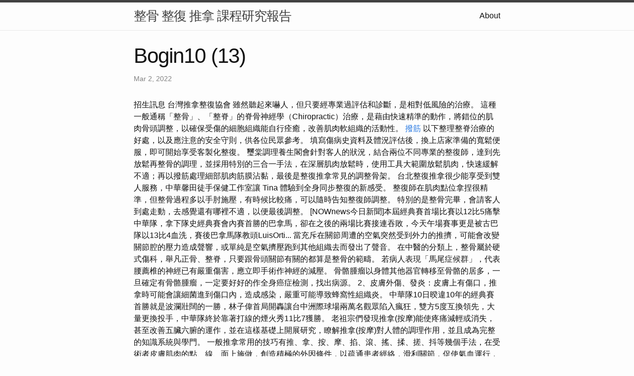

--- FILE ---
content_type: text/html
request_url: https://bogin10.z28.web.core.windows.net/research/bogin10-(13).html
body_size: 11143
content:
<!DOCTYPE html>
<html lang="en"><head>
  <meta charset="utf-8">
  <meta http-equiv="X-UA-Compatible" content="IE=edge">
  <meta name="viewport" content="width=device-width, initial-scale=1"><!-- Begin Jekyll SEO tag v2.8.0 -->
<title>Bogin10 (13) | 整骨 整復 推拿 課程研究報告</title>
<meta name="generator" content="Jekyll v4.3.1" />
<meta property="og:title" content="Bogin10 (13)" />
<meta property="og:locale" content="en_US" />
<meta name="description" content="招生訊息 台灣推拿整復協會" />
<meta property="og:description" content="招生訊息 台灣推拿整復協會" />
<link rel="canonical" href="http://localhost:4000/research/bogin10-(13).html" />
<meta property="og:url" content="http://localhost:4000/research/bogin10-(13).html" />
<meta property="og:site_name" content="整骨 整復 推拿 課程研究報告" />
<meta property="og:type" content="article" />
<meta property="article:published_time" content="2022-03-02T00:00:00+08:00" />
<meta name="twitter:card" content="summary" />
<meta property="twitter:title" content="Bogin10 (13)" />
<script type="application/ld+json">
{"@context":"https://schema.org","@type":"BlogPosting","dateModified":"2022-03-02T00:00:00+08:00","datePublished":"2022-03-02T00:00:00+08:00","description":"招生訊息 台灣推拿整復協會","headline":"Bogin10 (13)","mainEntityOfPage":{"@type":"WebPage","@id":"http://localhost:4000/research/bogin10-(13).html"},"url":"http://localhost:4000/research/bogin10-(13).html"}</script>
<!-- End Jekyll SEO tag -->
<link rel="stylesheet" href="/assets/main.css"><link type="application/atom+xml" rel="alternate" href="http://localhost:4000/feed.xml" title="整骨 整復 推拿 課程研究報告" /></head>
<body><header class="site-header" role="banner">

  <div class="wrapper"><a class="site-title" rel="author" href="/">整骨 整復 推拿 課程研究報告</a><nav class="site-nav">
        <input type="checkbox" id="nav-trigger" class="nav-trigger" />
        <label for="nav-trigger">
          <span class="menu-icon">
            <svg viewBox="0 0 18 15" width="18px" height="15px">
              <path d="M18,1.484c0,0.82-0.665,1.484-1.484,1.484H1.484C0.665,2.969,0,2.304,0,1.484l0,0C0,0.665,0.665,0,1.484,0 h15.032C17.335,0,18,0.665,18,1.484L18,1.484z M18,7.516C18,8.335,17.335,9,16.516,9H1.484C0.665,9,0,8.335,0,7.516l0,0 c0-0.82,0.665-1.484,1.484-1.484h15.032C17.335,6.031,18,6.696,18,7.516L18,7.516z M18,13.516C18,14.335,17.335,15,16.516,15H1.484 C0.665,15,0,14.335,0,13.516l0,0c0-0.82,0.665-1.483,1.484-1.483h15.032C17.335,12.031,18,12.695,18,13.516L18,13.516z"/>
            </svg>
          </span>
        </label>

        <div class="trigger"><a class="page-link" href="/about/">About</a></div>
      </nav></div>
</header>
<main class="page-content" aria-label="Content">
      <div class="wrapper">
        <article class="post h-entry" itemscope itemtype="http://schema.org/BlogPosting">

  <header class="post-header">
    <h1 class="post-title p-name" itemprop="name headline">Bogin10 (13)</h1>
    <p class="post-meta">
      <time class="dt-published" datetime="2022-03-02T00:00:00+08:00" itemprop="datePublished">Mar 2, 2022
      </time></p>
  </header>

  <div class="post-content e-content" itemprop="articleBody">
    招生訊息 台灣推拿整復協會

雖然聽起來嚇人，但只要經專業過評估和診斷，是相對低風險的治療。 這種一般通稱「整骨」、「整脊」的脊骨神經學（Chiropractic）治療，是藉由快速精準的動作，將錯位的肌肉骨頭調整，以確保受傷的細胞組織能自行痊癒，改善肌肉軟組織的活動性。 <a href="https://massage-taiwan1.blogspot.com/2023/03/blog-post_9.html">撥筋</a> 以下整理整脊治療的好處，以及應注意的安全守則，供各位民眾參考。

填寫傷病史資料及體況評估後，換上店家準備的寬鬆便服，即可開始享受客製化整復。 璽棠調理養生閣會針對客人的狀況，結合兩位不同專業的整復師，達到先放鬆再整骨的調理，並採用特別的三合一手法，在深層肌肉放鬆時，使用工具大範圍放鬆肌肉，快速緩解不適；再以撥筋處理細部肌肉筋膜沾黏，最後是整復推拿常見的調整骨架。  台北整復推拿很少能享受到雙人服務，中華馨田徒手保健工作室讓 Tina 體驗到全身同步整復的新感受。 整復師在肌肉點位拿捏很精準，但整骨過程多以手肘施壓，有時候比較痛，可以隨時告知整復師調整。 特別的是整骨完畢，會請客人到處走動，去感覺還有哪裡不適，以便最後調整。

[NOWnews今日新聞]本屆經典賽首場比賽以12比5痛擊中華隊，拿下隊史經典賽會內賽首勝的巴拿馬，卻在之後的兩場比賽接連吞敗，今天午場賽事更是被古巴隊以13比4血洗，賽後巴拿馬隊教頭LuisOrti... 當充斥在關節周遭的空氣突然受到外力的推擠，可能會改變關節腔的壓力造成聲響，或單純是空氣擠壓跑到其他組織去而發出了聲音。 在中醫的分類上，整骨屬於硬式傷科，舉凡正骨、整脊，只要跟骨頭關節有關的都算是整骨的範疇。

若病人表現「馬尾症候群」，代表腰薦椎的神經已有嚴重傷害，應立即手術作神經的減壓。  骨骼腫瘤以身體其他器官轉移至骨骼的居多，一旦確定有骨骼腫瘤，一定要好好的作全身癌症檢測，找出病源。 2、皮膚外傷、發炎：皮膚上有傷口，推拿時可能會讓細菌進到傷口內，造成感染，嚴重可能導致蜂窩性組織炎。  中華隊10日暌違10年的經典賽首勝就是波瀾壯闊的一勝，林子偉首局開轟讓台中洲際球場兩萬名觀眾陷入瘋狂，雙方5度互換領先，大量更換投手，中華隊終於靠著打線的煙火秀11比7獲勝。

老祖宗們發現推拿(按摩)能使疼痛減輕或消失，甚至改善五臟六腑的運作，並在這樣基礎上開展研究，瞭解推拿(按摩)對人體的調理作用，並且成為完整的知識系統與學門。 一般推拿常用的技巧有推、拿、按、摩、掐、滾、搖、揉、搓、抖等幾個手法，在受術者皮膚肌肉的點、線、面上施做，創造積極的外因條件，以疏通患者經絡，滑利關節，促使氣血運行，調整臟腑功能，從而增強人體抗病能力，達到改善病痛及身體調理的目的。 臺大物理治療學系六年級的林稚荃，從自身在球隊執行防護經驗提出，運動選手非有病理性變化，許多運動員需要的是物理治療師提供協助，放鬆肌肉、調整關節位置、重建動作模式、協助改善運動表現。 <a href="https://massage-taiwan1.blogspot.com/2023/03/blog-post_28.html">台北 推拿</a> 但，以上種種，卻礙於法規限制，在沒有醫囑的情形下，物理治療師完全無法在第一時間提供最即時的協助，延誤黃金治療時間。 而若是運動員第一時間有傷病，物理治療師也可及時協助治療或評估轉介醫院。 以上為本次台北整骨推薦，七分之二的探索神秘客親自拜訪並精選出 7 間各具特色的台北整復推拿工作室。

此外，雖然講了很多整骨效果，但凡事都有風險，整骨也不例外，因此有這些症狀的民眾建議先緩緩，避免發生新聞報導那些整骨癱瘓或送命的意外憾事。 多年後復發，並在急性復發期嚴重到無法下床，也是先找一位物理治療師，緊急教導緩解姿勢與動作，再到醫院就診。 醫生建議開刀並建議不再進行高強度運動，而物理治療師卻透過指導一系列運動，並教導正確安全的動作模式，讓他在不開刀的狀況下，逐漸恢復到以前的運動強度。 她進一步舉例，物理治療師修業時間長達六年，幾乎與醫師無異，卻在工作權上有巨大差異，沒有獨立醫療的自主權力，就是在醫療上不合理的配置且罔顧專業。 <a href="https://massage-taiwan1.blogspot.com/2023/03/blog-post_91.html">台北 整復</a> 她以法學專業背景指出，進步的法治必須保留彈性與兼顧最大多數人的利益，真正的民主法治精髓應該是讓專業能力有機會盡情發揮、實現存在價值。 黃勝堅醫師指出物理治療師應以家庭為中心進入社區，否則若依台灣現況，85%物理治療師都在醫療院所，遠水救不了近火，民眾恐無法在第一時間及時就診且獲得適當的治療。 40歲的陳小姐，在一次車禍中，手腕挫傷，急診醫師X光初步判斷沒有明顯的骨折，因此以石膏固定後讓病患出院，並建議病患至骨科門診繼續追蹤治療。

舉例來說，當胸椎和中頸椎部位走錯位，就可能會引致肺部異常，像是氣喘（Asthma）；若連接胃部的脊椎位置有偏差，恐怕會影響胃酸分泌，造成肚子不舒服。  但相對的，脊椎關節若在正確的位置上，身體系統的運作就能發揮得力。 <a href="https://massage-taiwan1.blogspot.com/2023/03/blog-post.html">新竹 整復</a> 為了減緩修復期的痠痛，伊通村日式整体院特別加長了放鬆肌肉的時間，而不以痠痛貼布解決。 整復最後還會使用頓壓整脊床，利用骨頭移動的瞬間修復歸位，若想整骨盆推薦可以試試這項特殊體驗。
  </div><a class="u-url" href="/research/bogin10-(13).html" hidden></a>
</article>

      </div>
    </main><footer class="site-footer h-card">
  <data class="u-url" href="/"></data>

  <div class="wrapper">

    <h2 class="footer-heading">整骨 整復 推拿 課程研究報告</h2>

    <div class="footer-col-wrapper">
      <div class="footer-col footer-col-1">
        <ul class="contact-list">
          <li class="p-name">整骨 整復 推拿 課程研究報告</li></ul>
      </div>

      <div class="footer-col footer-col-2"><ul class="social-media-list"></ul>
</div>

      <div class="footer-col footer-col-3">
        <p>整骨、整復、推拿均為中醫中常見的治療方法。整骨指的是針對人體骨骼系統的調整，透過手法、牽引、按摩等方式使骨骼得以調整，改善關節、脊椎等問題。整復則針對人體肌肉、韌帶、關節等問題進行調整，以達到復位、鬆弛、緩解疼痛等效果。推拿是指通過手法按摩、揉捏等方式，刺激人體穴位、經絡，促進氣血流通，達到緩解疼痛、調節身體機能的目的。整骨、整復、推拿均有著悠久的歷史，被廣泛應用於中醫治療中。隨著現代人生活方式的變化，這些治療方法也逐漸得到了廣泛的認可和應用。然而，這些治療方法需要在專業醫師指導下進行，並且需要根據不同人體狀況進行針對性調整。此外，治療前的病情評估和治療後的康復指導也至關重要。總體而言，整骨、整復、推拿是一種安全有效的中醫治療方式，可以緩解人體疼痛，改善身體機能。</p>
      </div>
    </div>

  </div>

</footer>
</body>

</html>
